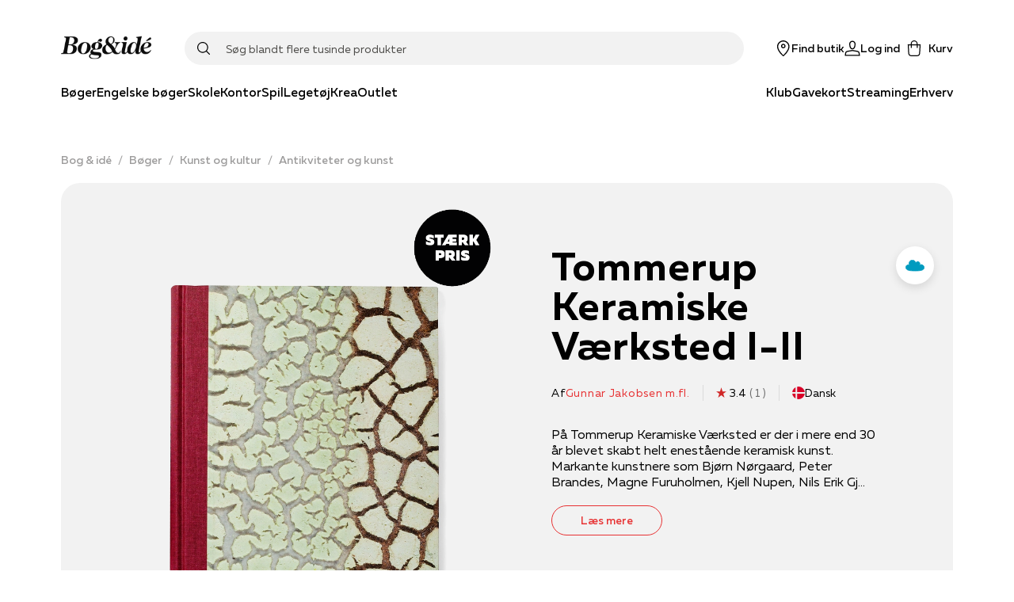

--- FILE ---
content_type: application/javascript; charset=utf-8
request_url: https://www.bog-ide.dk/_next/static/chunks/2610.8e9740b9f534a100.js
body_size: 2249
content:
"use strict";(self.webpackChunk_N_E=self.webpackChunk_N_E||[]).push([[2610],{82610:function(e,t,r){r.d(t,{c:function(){return G}});var n=r(59499),o=r(67294),c=r(61050),a=r(90116),i=r(82192),l=r(25089),u=r(9430),s=r(95187),d=r(35944);function m(e,t){var r=Object.keys(e);if(Object.getOwnPropertySymbols){var n=Object.getOwnPropertySymbols(e);t&&(n=n.filter((function(t){return Object.getOwnPropertyDescriptor(e,t).enumerable}))),r.push.apply(r,n)}return r}function f(e){for(var t=1;t<arguments.length;t++){var r=null!=arguments[t]?arguments[t]:{};t%2?m(Object(r),!0).forEach((function(t){(0,n.Z)(e,t,r[t])})):Object.getOwnPropertyDescriptors?Object.defineProperties(e,Object.getOwnPropertyDescriptors(r)):m(Object(r)).forEach((function(t){Object.defineProperty(e,t,Object.getOwnPropertyDescriptor(r,t))}))}return e}var g=[{min:0,max:100,toggled:!1},{min:101,max:200,toggled:!1},{min:201,max:300,toggled:!1},{min:301,max:400,toggled:!1},{min:401,max:-1,toggled:!1}],p=function(e,t,r){return e.min>=t&&e.max<=r&&e.max>0||e.max<0&&r>e.min},v=(0,o.memo)((function(e){var t=e.facet,r=e.onFacetToggled,n=t.min,c=void 0===n?0:n,i=t.max,l=void 0===i?0:i,m=t.currentMin,v=void 0===m?0:m,O=t.currentMax,x=void 0===O?0:O,Z=(0,o.useState)(x===l&&v===c),j=Z[0],w=Z[1],k=(0,o.useState)([].concat(g).filter((function(e){return e.min>=c||(e.max>0?e.min<=l:e.max<=l)})).map((function(e){return f(f({},e),{},{toggled:p(e,v,x)&&x!==l&&v!==c&&((null===t||void 0===t?void 0:t.isSelected)||!1)})}))),P=k[0],S=k[1],C=(0,u.$G)().translate,M=(0,o.useState)([v,x]),D=M[0],F=M[1];(0,o.useEffect)((function(){D[0]===c&&D[1]===l?r(t.key,void 0):r(t.key,"".concat(D[0],"|").concat(D[1]<0?l:D[1]))}),[D]),(0,o.useEffect)((function(){var e=P.filter((function(e){return e.toggled}));e.length?(w(!1),F([e[0].min,e[e.length-1].max])):(w(!0),F([c,l]))}),[P]);var E=(0,o.useCallback)((function(e){return e.min>v&&e.max<x&&e.max>-1&&!j&&!(x===l&&v===c)}),[v,x,j]);return(0,d.tZ)(b,{column:!0,alignItems:"stretch",children:P.map((function(e,t){var r=E(e);return(0,d.tZ)(h,{children:(0,d.tZ)(s.X,{label:(0,d.tZ)(y,{children:e.max>0?"".concat(e.min," - ").concat(e.max," ").concat(C("general.currencyLabel")):"".concat(e.min,"+ ").concat(C("general.currencyLabel"))}),disabled:r,onChange:function(){return function(e){S((function(t){var r=(0,a.Z)(t);r[e].toggled=!r[e].toggled;var n=P.filter((function(e){return e.toggled}));if(n.length){var o=n[0].min,c=n[n.length-1].max<0?l:n[n.length-1].max;return t.map((function(e){return f(f({},e),{},{toggled:p(e,o,c)})}))}return r}))}(t)},checked:e.toggled})},e.min)}))})})),b=(0,i.Z)(l.kC,{target:"exwgg7r2",label:"FacetListContainer"})({name:"0",styles:""}),h=(0,i.Z)("div",{target:"exwgg7r1",label:"Facet"})((function(e){return{"&:not(:last-of-type)":{marginBottom:e.theme.space[4]}}}),""),y=(0,i.Z)("span",{target:"exwgg7r0",label:"FacetLabel"})((function(e){var t=e.theme;return f(f({},t.mixins.useTextStyle("body")),{},{span:{color:t.colors.grey40}})}),""),O=r(88412),x=r(94777);function Z(e,t){var r=Object.keys(e);if(Object.getOwnPropertySymbols){var n=Object.getOwnPropertySymbols(e);t&&(n=n.filter((function(t){return Object.getOwnPropertyDescriptor(e,t).enumerable}))),r.push.apply(r,n)}return r}function j(e){for(var t=1;t<arguments.length;t++){var r=null!=arguments[t]?arguments[t]:{};t%2?Z(Object(r),!0).forEach((function(t){(0,n.Z)(e,t,r[t])})):Object.getOwnPropertyDescriptors?Object.defineProperties(e,Object.getOwnPropertyDescriptors(r)):Z(Object(r)).forEach((function(t){Object.defineProperty(e,t,Object.getOwnPropertyDescriptor(r,t))}))}return e}var w=(0,o.memo)((function(e){var t,r=e.facet,n=e.onFacetToggled,c=(0,u.$G)().translate,a=(0,o.useState)(""),i=a[0],l=a[1],m=(0,o.useMemo)((function(){var e;return i?null===r||void 0===r||null===(e=r.facetResults)||void 0===e?void 0:e.filter((function(e){var t,r;return null===(t=e.query)||void 0===t||null===(r=t.name)||void 0===r?void 0:r.toLowerCase().includes(i.toLowerCase())})):null===r||void 0===r?void 0:r.facetResults}),[i,r]);if(null===r||void 0===r||!r.facetResults)return(0,d.tZ)(d.HY,{});return(0,d.BX)(k,{column:!0,alignItems:"stretch",children:[(0,d.tZ)(P,{children:(0,d.tZ)(O.U,{value:i,onChange:function(e){var t=e.target.value;return l(t)},label:"".concat((0,x.formatString)(c("search.filterAndFacets.facetSearch"),(r.name||"").toLowerCase())," ")})}),null===m||void 0===m||null===(t=m.filter((function(e){var t,r;return!!e.count&&!(null===(t=e.query)||void 0===t||!t.name)&&(null===(r=e.query)||void 0===r?void 0:r.value)})))||void 0===t?void 0:t.slice(0,10).map((function(e){var t,o,c;return(0,d.tZ)(S,{children:(0,d.tZ)(s.X,{label:(0,d.BX)(C,{children:[(c=null===(o=e.query)||void 0===o?void 0:o.name,c&&c.endsWith("$")?c.slice(0,-1):c)," ",(0,d.tZ)("span",{children:"(".concat(e.count,")")})]}),onChange:function(){var t;return n(r.key,null===(t=e.query)||void 0===t?void 0:t.value)},checked:e.isSelected})},null===(t=e.query)||void 0===t?void 0:t.value)}))]})})),k=(0,i.Z)(l.kC,{target:"e14pvdtm3",label:"FacetListContainer"})({name:"0",styles:""}),P=(0,i.Z)("div",{target:"e14pvdtm2",label:"FacetSearchWrapper"})((function(e){return{marginBottom:e.theme.space[6]}}),""),S=(0,i.Z)("div",{target:"e14pvdtm1",label:"Facet"})((function(e){return{"&:not(:last-of-type)":{marginBottom:e.theme.space[4]}}}),""),C=(0,i.Z)("span",{target:"e14pvdtm0",label:"FacetLabel"})((function(e){var t=e.theme;return j(j({},t.mixins.useTextStyle("body")),{},{span:{color:t.colors.grey40}})}),""),M=r(38443),D=r(45279),F=r(52187);var E,L=(0,o.memo)((function(e){var t=e.facet,r=e.onFacetToggled,n=t.min,c=void 0===n?0:n,a=t.max,i=void 0===a?0:a,l=t.currentMin,u=void 0===l?c||0:l,s=t.currentMax,m=void 0===s?i||0:s,f=(0,o.useState)([u,m]),g=f[0],p=f[1];(0,o.useEffect)((function(){(t.currentMin||0===t.currentMin)&&t.currentMax||g[0]===c&&g[1]===i||p([c,i]),(t.currentMin&&t.currentMax&&(t.currentMin<c||t.currentMax>i)||t.currentMin===c&&t.currentMax===i)&&p([c,i])}),[t]);return(0,d.BX)(B,{column:!0,alignItems:"stretch",children:[(0,d.BX)(R,{min:c,max:i,value:g,onValueChange:p,onValueCommit:function(e){p(e),null===r||void 0===r||r(t.key,"".concat(t.key,":").concat(e[0],",").concat(e[1]))},children:[(0,d.tZ)(T,{children:(0,d.tZ)(q,{})}),(0,d.tZ)(X,{}),(0,d.tZ)(X,{})]}),(0,d.tZ)(F.x,{fontWeight:"Bold",children:"".concat(g[0]," - ").concat(g[1])})]})})),B=(0,i.Z)(l.kC,{target:"eudiss4",label:"FacetListContainer"})({name:"0",styles:""}),R=(0,i.Z)(D.fC,{target:"eudiss3",label:"SliderRoot"})((function(e){return{position:"relative",display:"flex",alignItems:"center",userSelect:"none",touchAction:"none",width:"200px",height:"20px",marginBottom:e.theme.space[4]}}),""),T=(0,i.Z)(D.fQ,{target:"eudiss2",label:"SliderTrack"})((function(e){var t=e.theme;return{position:"relative",flexGrow:1,backgroundColor:(0,M.$n)(t.colors.primary,.3),borderRadius:"50px",height:"3px"}}),""),q=(0,i.Z)(D.e6,{target:"eudiss1",label:"SliderRange"})((function(e){return{position:"absolute",backgroundColor:e.theme.colors.primary,borderRadius:"50px",height:"100%"}}),""),X=(0,i.Z)(D.bU,{target:"eudiss0",label:"SliderThumb"})((function(e){var t=e.theme;return{display:"block",width:"20px",height:"20px",backgroundColor:t.colors.primary,boxShadow:"0 2px 10px ".concat(t.colors.primary),borderRadius:"10px","&:hover":{backgroundColor:(0,M._j)(t.colors.primary,.2),cursor:"pointer"}}}),"");function _(e,t){var r=Object.keys(e);if(Object.getOwnPropertySymbols){var n=Object.getOwnPropertySymbols(e);t&&(n=n.filter((function(t){return Object.getOwnPropertyDescriptor(e,t).enumerable}))),r.push.apply(r,n)}return r}function I(e){for(var t=1;t<arguments.length;t++){var r=null!=arguments[t]?arguments[t]:{};t%2?_(Object(r),!0).forEach((function(t){(0,n.Z)(e,t,r[t])})):Object.getOwnPropertyDescriptors?Object.defineProperties(e,Object.getOwnPropertyDescriptors(r)):_(Object(r)).forEach((function(t){Object.defineProperty(e,t,Object.getOwnPropertyDescriptor(r,t))}))}return e}var $=(E={},(0,n.Z)(E,c.nk,v),(0,n.Z)(E,c.ix,L),E),G=(0,o.memo)((function(e){var t,r=$["".concat(null===e||void 0===e||null===(t=e.facet)||void 0===t?void 0:t.key)];return r?(0,d.tZ)(r,I({},e)):(0,d.tZ)(w,I({},e))}))}}]);
//# sourceMappingURL=2610.8e9740b9f534a100.js.map